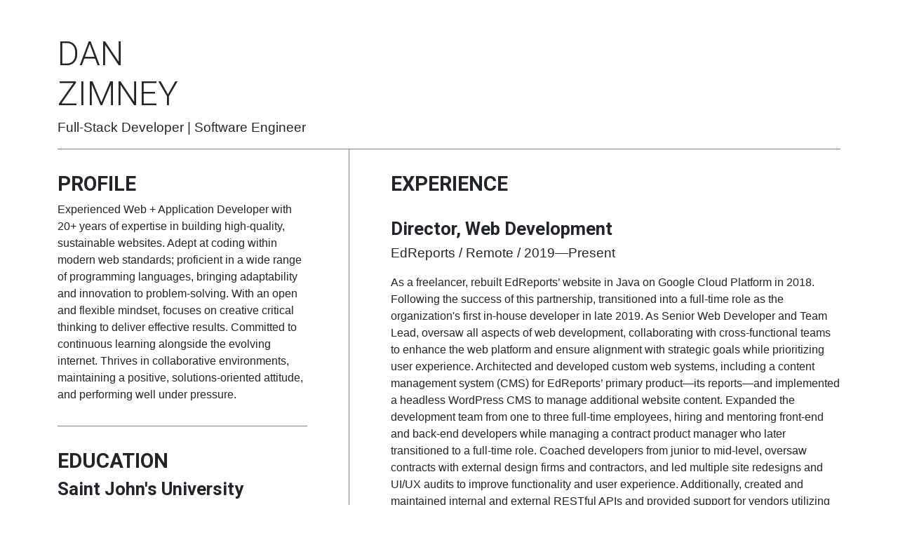

--- FILE ---
content_type: text/html
request_url: http://pushpopstudio.com/
body_size: 3004
content:

<!DOCTYPE html PUBLIC "-//W3C//DTD XHTML 1.0 Transitional//EN" "http://www.w3.org/TR/xhtml1/DTD/xhtml1-transitional.dtd">
<html xmlns="http://www.w3.org/1999/xhtml">
  <head>
    <meta http-equiv="Content-Type" content="text/html; charset=UTF-8" />
    <title>Push Pop Studio</title>
    <link rel="preconnect" href="https://fonts.googleapis.com">
    <link rel="preconnect" href="https://fonts.gstatic.com" crossorigin>
    <link href="https://fonts.googleapis.com/css2?family=Roboto:wght@100..900&display=swap" rel="stylesheet">
    <link href="/css/bootstrap.min.css" rel="stylesheet">
    <style type="text/css">
      h1, h2, h3 {
        font-family: "Roboto", serif;
        font-optical-sizing: auto;
        font-style: normal;
        font-weight: 300;
      }

      h1 {
        font-size: 3em;
        margin-top: 1em;
      }

      h1, h2 {
        text-transform: uppercase;
      }

      h2 {
        font-size: 1.8em;
        font-weight: 700;
      }

      h3 {
        font-size: 1.6em;
        font-weight: 700;
      }

      h4 {
        font-size: 1.2em;
        margin-bottom: 1em;
      }

      body {
        font-family: 'Arial', sans-serif;;
        font-size: 12pt;
      }

      .section {
        margin-top: 2em;
        margin-bottom: 2em;
      }

      .vert-line {
        margin: 0 auto;
        width: 1px;
        background-color: gray;
        height: 100%;
      }

      .horz-line {
        height: 1px;
        background-color: gray;
        width: 100%;
      }

      p:last-child {
        margin-bottom: 0;
      }

      ul {
        list-style-type: none;
        padding: 0;
      }

      ul li {
        margin-bottom: 0.5em;
      }
    </style>
  </head>
  <body>
    <div class="container">
    	<div id="title" class="row">
        <div class="col-sm-12 col-md-6">
          <h1>Dan<br>Zimney</h1>
          <h4>Full-Stack Developer | Software Engineer</h4>
        </div>
        <div class="col-sm-12 col-md-6">

        </div>
        <div class="col-12">
          <div class="horz-line"></div>
        </div>
      </div>
      <div class="row">
        <div id="profile" class="col-sm-12 col-lg-4">
          <div class="section">
            <h2>Profile</h2>
            <p>Experienced Web + Application Developer with 20+ years of expertise in building high-quality, sustainable websites. Adept at coding within modern web standards; proficient in a wide range of programming languages, bringing adaptability and innovation to problem-solving. With an open and flexible mindset, focuses on creative critical thinking to deliver effective results. Committed to continuous learning alongside the evolving internet. Thrives in collaborative environments, maintaining a positive, solutions-oriented attitude, and performing well under pressure.</p>
          </div>
          <div class="horz-line"></div>
          <div class="section">
            <h2>Education</h2>
            <h3>Saint John's University</h3>
            <h4>Computer Science Major with focus in Mathematics</h4>
            <h4>Bachelor of Arts Degree, May 2004</h4>
            <p>Received a formal education in computer science built on a foundation of object oriented programming with Java. Gained a deep understanding of design patterns, algorithmic efficiency and the software development life cycle. Additionally focused studies on advanced mathematics, including discrete mathematics, linear algebra, and combinatorics.</p>
          </div>
          <div class="horz-line"></div>
          <div class="section">
            <h2>Expertise</h2>
            <ul>
              <li>PHP, Java, JavaScript, CSS</li>
              <li>Front-End / Back-End Development</li>
              <li>Animation</li>
              <li>Software Architecture</li>
              <li>API / Database Design</li>
              <li>Server Administration</li>
              <li>Google Cloud Platform</li>
            </ul>
          </div>
        </div>
        <div class="col-lg-1">
          <div class="vert-line"></div>
        </div>
        <div id="experience" class="col-sm-12 col-lg-7">
          <div class="section">
            <h2>Experience</h2>
          </div>
          <div class="section">
            <h3>Director, Web Development</h3>
            <!-- <h3>Principal, Web Architect</h3> -->
            <h4>EdReports  /  Remote  /  2019—Present</h4>
            <p>As a freelancer, rebuilt EdReports’ website in Java on Google Cloud Platform in 2018. Following the success of this partnership, transitioned into a full-time role as the organization's first in-house developer in late 2019. As Senior Web Developer and Team Lead, oversaw all aspects of web development, collaborating with cross-functional teams to enhance the web platform and ensure alignment with strategic goals while prioritizing user experience. Architected and developed custom web systems, including a content management system (CMS) for EdReports’ primary product—its reports—and implemented a headless WordPress CMS to manage additional website content. Expanded the development team from one to three full-time employees, hiring and mentoring front-end and back-end developers while managing a contract product manager who later transitioned to a full-time role. Coached developers from junior to mid-level, oversaw contracts with external design firms and contractors, and led multiple site redesigns and UI/UX audits to improve functionality and user experience. Additionally, created and maintained internal and external RESTful APIs and provided support for vendors utilizing the external API.</p>
          </div>
          <div class="section">
            <h3>Full-Stack Developer, Owner</h3>
            <h4>Push Pop Studio  /  Remote  /  2013—2019</h4>
            <p>Founded Push Pop Studio as a freelance full-stack developer, managing all aspects of the business, including contract administration, budget estimation, and project timelines. Designed, developed, and delivered full-scale websites for clients—several of which remain in use today. Maintained and expanded the client base, sustaining a steady workflow over seven years. Clients included DreamWorks, The Wonderful Company (supporting brands such as FIJI Water, Wonderful Pistachios, Wonderful Halos, and POM Wonderful), the University of Minnesota, and Fresh Thyme, as well as nonprofits like OneGoal, EdReports, and Save the Boundary Waters.</p>
          </div>
          <div class="section">
            <h3>Lead Developer</h3>
            <h4>Analog Interactive  /  Minneapolis, MN  /  2008—2013</h4>
            <p>Led the development team for clients including Carmichael Lynch, Target, Roll Global, Popular Front, and Knock, working on brands such as POM Wonderful, Subaru, and Chamilia. Established the company's project workflow, defining coding paradigms and deployment processes. Oversaw junior to mid-level developers, providing guidance and mentorship. Architected frameworks and determined the best technical solutions to meet client needs.</p>
          </div>
          <div class="section">
            <h3>Front End Developer</h3>
            <h4>OLSON  /  Minneapolis, MN  /  2006—2008</h4>
            <p>Worked in a close-knit team of developers to actualize the visions and goals of the design team. Clientbase included Target, Nike Bauer, the University of Minnesota, and Thrivent Financial Group. Working primarily in Flash, perfected the art of animation and building large scale applications for the web while learning the meaning of “pixel-perfect” and the importance of storytelling through interactive user experiences.</p>
          </div>
        </div>
      </div>
    </div>
  </body>
</html>
